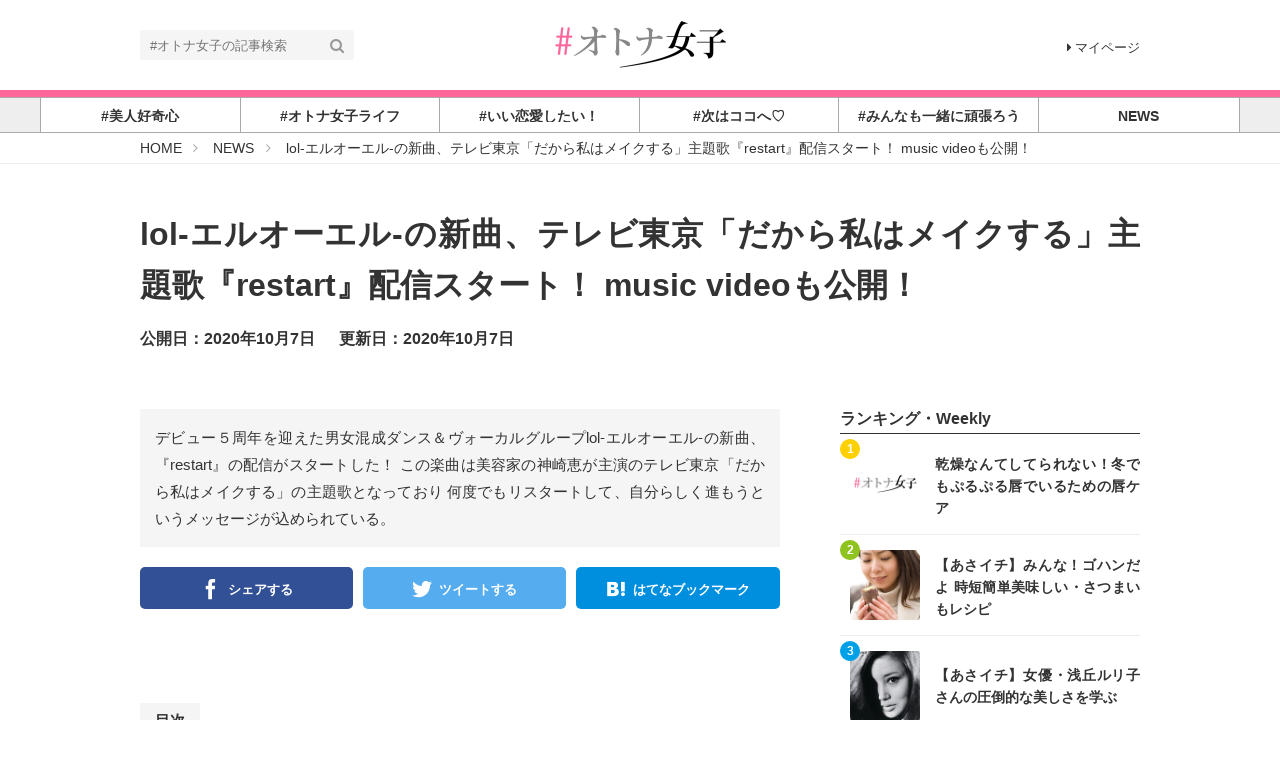

--- FILE ---
content_type: text/html; charset=utf-8
request_url: https://otona-jyoshi.jp/articles/uYCNI
body_size: 11698
content:
<!DOCTYPE html>





<html>
<head>
  <meta charset="UTF-8">
  <!-- success -->
  <title>lol-エルオーエル-の新曲、テレビ東京「だから私はメイクする」主題歌『restart』配信スタート！ music videoも公開！ - #オトナ女子</title>
  <link rel="stylesheet" href="//maxcdn.bootstrapcdn.com/font-awesome/4.7.0/css/font-awesome.min.css">
  <link rel="stylesheet" href="https://cdn.clipkit.co/clipkit/stylesheets/application-1.0.css" media="screen">
  <link rel="stylesheet" href="https://cdn.clipkit.co/tenants/841/resources/assets/000/011/825/original/style.css?1545486049" media="all">
  <script src="https://cdn.clipkit.co/clipkit/javascripts/default-1.0.js"></script>
  <link rel="icon" href="https://cdn.clipkit.co/tenants/841/sites/favicons/000/000/001/square/0f48d90c-693a-4f4b-b106-691a891b430a.gif?1463428673">
  <link rel="apple-touch-icon" href="https://cdn.clipkit.co/tenants/841/sites/touch_icons/000/000/001/square/0bb917b0-c4e2-4771-834e-2b101f665086.gif?1463428673">
  

<meta name="twitter:card" content="summary_large_image">
<meta name="twitter:site" content="@">
<meta name="twitter:domain" content="otona-jyoshi.jp">
<meta name="twitter:title" content="lol-エルオーエル-の新曲、テレビ東京「だから私はメイクする」主題歌『restart』配信スタート！ music videoも公開！">
<meta name="twitter:description" content="デビュー５周年を迎えた男女混成ダンス＆ヴォーカルグループlol-エルオーエル-の新曲、『restart』の配信がスタートした！この楽曲は美容家の神崎恵が主演のテレビ東京「だから私はメイクする」の主題歌となっており何度でもリスタートして、自分らしく進もうというメッセージが込められている。">
<meta name="twitter:image:src" content="https://cdn.clipkit.co/tenants/841/articles/images/000/003/270/large/e12c8f2a-1658-476e-b0a1-92fdb7b7bf3a.jpg?1602046821">
<meta name="twitter:url" content="https://otona-jyoshi.jp/articles/uYCNI">
<meta property="twitter:account_id" content="">
<meta property="fb:app_id" content="">
<meta property="og:type" content="article">
<meta property="og:site_name" content="#オトナ女子">
<meta property="og:title" content="lol-エルオーエル-の新曲、テレビ東京「だから私はメイクする」主題歌『restart』配信スタート！ music videoも公開！">
<meta property="og:description" content="デビュー５周年を迎えた男女混成ダンス＆ヴォーカルグループlol-エルオーエル-の新曲、『restart』の配信がスタートした！この楽曲は美容家の神崎恵が主演のテレビ東京「だから私はメイクする」の主題歌となっており何度でもリスタートして、自分らしく進もうというメッセージが込められている。">
<meta property="og:image" content="https://cdn.clipkit.co/tenants/841/articles/images/000/003/270/large/e12c8f2a-1658-476e-b0a1-92fdb7b7bf3a.jpg?1602046821">
<meta property="og:url" content="https://otona-jyoshi.jp/articles/uYCNI">

  <!-- Google Analytics等のタグを記述してください -->

<!-- Google Tag Manager -->
<noscript><iframe src="//www.googletagmanager.com/ns.html?id=GTM-K9XV46"
height="0" width="0" style="display:none;visibility:hidden"></iframe></noscript>
<script>(function(w,d,s,l,i){w[l]=w[l]||[];w[l].push({'gtm.start':
new Date().getTime(),event:'gtm.js'});var f=d.getElementsByTagName(s)[0],
j=d.createElement(s),dl=l!='dataLayer'?'&l='+l:'';j.async=true;j.src=
'//www.googletagmanager.com/gtm.js?id='+i+dl;f.parentNode.insertBefore(j,f);
})(window,document,'script','dataLayer','GTM-K9XV46');</script>
<!-- End Google Tag Manager -->

<meta name="norton-safeweb-site-verification" content="sf4yf3p0l-7pfi3x05202uzrc77tovcaf8t8b-4u0f5c4whpiwsio-5bt4dixpv8s918dv1x6-bsf4ko5opwr1fwhmzywmoe9wu-u0bwhnohsria2029d-wt0snnv-h7" />
 
<meta name="google-site-verification" content="iqwB6myqG_FEpBlec7GcUTVtiOXez9rTiiABf_7gZno" />

<meta name="msvalidate.01" content="57A7EF823DECFC2542BA77D0923423EF" />
  
<script data-ad-client="ca-pub-7134656820442114" async src="https://pagead2.googlesyndication.com/pagead/js/adsbygoogle.js"></script>
        
  
  
<link rel="canonical" href="https://otona-jyoshi.jp/articles/uYCNI">

<!-- AMP停止 <link rel="amphtml" href="https://otona-jyoshi.jp/articles/uYCNI.amp"> -->


<meta name="description" content="デビュー５周年を迎えた男女混成ダンス＆ヴォーカルグループlol-エルオーエル-の新曲、『restart』の配信がスタートした！この楽曲は美容家の神崎恵が主演のテレビ東京「だから私はメイクする」の主題歌となっており何度でもリスタートして、自分らしく進もうというメッセージが込められている。">
<meta name="Keywords" content="" />

<script type="application/ld+json">
  {
    "@context": "http://schema.org",
    "@type": "NewsArticle",
    "mainEntityOfPage":{
      "@type":"WebPage",
      "@id": "https://otona-jyoshi.jp/articles/uYCNI"
    },
    "headline": "lol-エルオーエル-の新曲、テレビ東京「だから私はメイクする」主題歌『restart』配信スタート！ music videoも公開！",
    "image": {
      "@type": "ImageObject",
      "url": "https://cdn.clipkit.co/tenants/841/articles/images/000/003/270/large/e12c8f2a-1658-476e-b0a1-92fdb7b7bf3a.jpg?1602046821",
      "width": 800,
      "height": 600
    },
    "datePublished": "2020-10-07T14:05:24+09:00",
    "dateModified": "2020-10-07T14:05:24+09:00",
    "author": {
      "@type": "Person",
      "name": "NEWS・PressRelease"
    },
    "publisher": {
      "@type": "Organization",
      "name": "#オトナ女子",
      "logo": {
        "@type": "ImageObject",
        "url": "https://cdn.clipkit.co/tenants/841/sites/logos/000/000/001/logo_sm/f6599dd8-36d8-449b-ab1d-87b10055fc8e.png?1545521814"
      }
    },
    "description": "デビュー５周年を迎えた男女混成ダンス＆ヴォーカルグループlol-エルオーエル-の新曲、『restart』の配信がスタートした！
この楽曲は美容家の神崎恵が主演のテレビ東京「だから私はメイクする」の主題歌となっており
何度でもリスタートして、自分らしく進もうというメッセージが込められている。
"
  }
</script>

  
  
<meta name="csrf-param" content="authenticity_token" />
<meta name="csrf-token" content="yThyNIhH1-AvqIBNtO71Egdu4Dwn7jBTzpIUJIkO58IZCqUOhXX29GEkjUCqg5E-CWMtleFGtdX0MpcYn8-pwQ" /><script>window.routing_root_path = '';
window.site_name = 'media';
I18n.defaultLocale = 'ja';
I18n.locale = 'ja';</script></head>
<body class="device-desktop">
  <header class="header">
    <div class="container">
      <p class="header_logo">
        <a href="/" title="#オトナ女子">
          <img src="https://cdn.clipkit.co/tenants/841/sites/logos/000/000/001/logo_sm/f6599dd8-36d8-449b-ab1d-87b10055fc8e.png?1545521814" alt="#オトナ女子">
        </a>
      </p>
      <div class="header_search">
        <form action="/search" role="search">
          <input type="text" class="header_search_input" placeholder="#オトナ女子の記事検索" name="q" value="">
          <button class="header_search_btn" type="submit"><i class="fa fa-search"></i></button>
        </form>
      </div>
      <p class="to_mypage">
        <a href="/mypage"><i class="fa fa-caret-right" aria-hidden="true"></i>マイページ</a>
      </p>
    </div>
        
    <div style="width:100%;height:7px;background:#FF6699;"></div> 
    
    
    <div class="gnavi">
      
      <div class="wrap">
        <ul>
          
          
          
          
          <li class="children">
            <a href="/category/BEAUTY"><span>#美人好奇心</span></a>
            
            <ul>
              
              <li>
                <a href="/category/beauty">美容・メイク</a>
              </li>
              
              <li>
                <a href="/category/%23%E5%8A%A0%E5%B7%A5%E3%81%AA%E3%81%97">#加工なし</a>
              </li>
              
              <li>
                <a href="/category/nail">オトナ NaIL</a>
              </li>
              
              <li>
                <a href="/category/%E3%82%AD%E3%83%AC%E3%82%A4%E3%81%AE%E7%A7%98%E5%AF%86">キレイの秘密</a>
              </li>
              
              <li>
                <a href="/category/BeautyLovers">BeautyLovers</a>
              </li>
              
            </ul>
            
          </li>
          
          
          
          
          <li class="children">
            <a href="/category/LIFESTYLE"><span>#オトナ女子ライフ</span></a>
            
            <ul>
              
              <li>
                <a href="/category/insta-jyoshi">#インスタ女子</a>
              </li>
              
              <li>
                <a href="/category/money">大人女子のお金と仕事</a>
              </li>
              
              <li>
                <a href="/category/%EF%BC%9C%E7%89%B9%E9%9B%86%EF%BC%9E%E3%82%AA%E3%83%88%E3%83%8A%E5%A5%B3%E5%AD%90%E3%81%AE%E3%83%A9%E3%82%A4%E3%83%95%E3%82%B9%E3%82%BF%E3%82%A4%E3%83%AB%E3%83%BB%E3%82%AB%E3%83%AB%E3%83%81%E3%83%A3%E3%83%BC">＜特集＞オトナ女子のライフスタイル・カルチャー</a>
              </li>
              
              <li>
                <a href="/category/%EF%BC%9C%E7%89%B9%E9%9B%86%EF%BC%9E%E3%82%AA%E3%83%BC%E3%83%89%E3%83%AA%E3%83%BC%E3%83%BB%E3%83%98%E3%83%83%E3%83%97%E3%83%90%E3%83%BC%E3%83%B3%E3%81%AB%E6%81%8B%E3%81%97%E3%81%A6%E3%80%82%E3%80%82%E3%80%82">＜特集＞オードリー・ヘップバーンに恋して。。。</a>
              </li>
              
            </ul>
            
          </li>
          
          
          
          
          <li class="">
            <a href="/category/love&work"><span>#いい恋愛したい！</span></a>
            
          </li>
          
          
          
          
          <li class="children">
            <a href="/category/Spot&Trip"><span>#次はココへ♡</span></a>
            
            <ul>
              
              <li>
                <a href="/category/shorttrip">＜特集＞大人ショートトリップ&amp;オトナ散歩</a>
              </li>
              
              <li>
                <a href="/category/trip">＜特集＞人生を変える旅に出よう！</a>
              </li>
              
              <li>
                <a href="/category/%23%E3%82%8F%E3%81%9F%E3%81%97%E3%81%94%E8%A4%92%E7%BE%8E">#わたしご褒美</a>
              </li>
              
            </ul>
            
          </li>
          
          
          
          
          <li class="children">
            <a href="/category/healthcare&fitness"><span>#みんなも一緒に頑張ろう</span></a>
            
            <ul>
              
              <li>
                <a href="/category/yoga">ヨガ女子</a>
              </li>
              
              <li>
                <a href="/category/%EF%BC%9C%E7%89%B9%E9%9B%86%EF%BC%9E%E5%8C%97%E5%B3%B6%E5%BA%B7%E4%BB%8B%E7%9B%A3%E4%BF%AE%EF%BC%81FLUX%20CONDITIONINGS%E3%83%88%E3%83%AC%E3%83%BC%E3%83%8A%E3%83%BC%E3%81%AB%E6%95%99%E3%82%8F%E3%82%8B%E5%A4%A7%E4%BA%BA%E5%A5%B3%E5%AD%90%E5%90%91%E3%81%91%E3%83%88%E3%83%AC%E3%83%BC%E3%83%8B%E3%83%B3%E3%82%B0">＜特集＞北島康介監修！FLUX CONDITIONINGSトレーナーに教わる大人女子向けトレーニング</a>
              </li>
              
              <li>
                <a href="/category/food">＜特集＞スーパーフード効果や、おすすめの種類をご紹介</a>
              </li>
              
            </ul>
            
          </li>
          
          
          
          
          <li class="children">
            <a href="/category/news"><span>NEWS</span></a>
            
            <ul>
              
              <li>
                <a href="/category/mu-mo">＜特集＞	mu-mo連動企画</a>
              </li>
              
            </ul>
            
          </li>
          
          
          
          
        </ul>
      </div>
      
    </div>
  </header>
  
  <div class="header_breadcrumb">
    <div class="container">
<!--
      <ul>
        
        <li itemscope="itemscope" itemtype="http://data-vocabulary.org/Breadcrumb">
          <a itemprop="url" href="/">
            <span itemprop="title">
              
              <i class="fa fa-lg">&#xf015;</i>
              <span class="sr-only">#オトナ女子</span>
              
            </span>
          </a>
        </li>
        
        <li itemscope="itemscope" itemtype="http://data-vocabulary.org/Breadcrumb">
          <a itemprop="url" href="/category/news">
            <span itemprop="title">
              
              NEWS
              
            </span>
          </a>
        </li>
        
        
      </ul>

-->
<!--パンくずリスト修正-->
<ul itemscope itemtype="http://schema.org/BreadcrumbList">
      
      
        <li itemprop="itemListElement" itemscope itemtype="http://schema.org/ListItem">
          <a itemprop="item" href="/">
            
              <span itemprop="name">
                <meta itemprop="position" content="1" />HOME
                <span class="sr-only">#オトナ女子</span>
              </span>
            
          </a>
        </li>
        
      
        <li itemprop="itemListElement" itemscope itemtype="http://schema.org/ListItem">
          <a itemprop="item" href="/category/news">
            
              <span itemprop="name">
                <meta itemprop="position" content="2" />NEWS
              </span>
            
          </a>
        </li>
        
      

      <li itemprop="itemListElement" itemscope itemtype="http://schema.org/ListItem">
        <a itemprop="item" href="https://otona-jyoshi.jp/articles/uYCNI">
          <span itemprop="name">
            <meta itemprop="position" content="3" />lol-エルオーエル-の新曲、テレビ東京「だから私はメイクする」主題歌『restart』配信スタート！ music videoも公開！
          </span>
        </a>
      </li>
    </ul>
<!--パンくずリスト修正・END-->
    </div>
  </div>
  
  <main role="main" class="main">

<div class="container main_padding">
  <section>
    <div class="article_info_01">
      <h1 class="title">lol-エルオーエル-の新曲、テレビ東京「だから私はメイクする」主題歌『restart』配信スタート！ music videoも公開！</h1>
      <div class="date_views_favorite">
        <ul>
          <li class="date">公開日：2020年10月7日</li>
          <li class="date">更新日：2020年10月7日</li>
<!-- <li class="view_num">81</li> -->
      
        </ul>
      </div>
      <br>
      <div class="tag_list_01">
        <ul>
          
        </ul>
      </div>
      
    </div>
  </section>
  <section class="main_contents">
    
    <div class="article_info_02">
      
      <p class="description">デビュー５周年を迎えた男女混成ダンス＆ヴォーカルグループlol-エルオーエル-の新曲、『restart』の配信がスタートした！
この楽曲は美容家の神崎恵が主演のテレビ東京「だから私はメイクする」の主題歌となっており
何度でもリスタートして、自分らしく進もうというメッセージが込められている。
</p>
      
      <!--
      
        <figure class="photo"><img src="https://cdn.clipkit.co/tenants/841/articles/images/000/003/270/large/e12c8f2a-1658-476e-b0a1-92fdb7b7bf3a.jpg?1602046821" alt="lol-エルオーエル-の新曲、テレビ東京「だから私はメイクする」主題歌『restart』配信スタート！ music videoも公開！"></figure>-->
      
      <!--<p class="source">via</p>-->

      
<div class="sns_share_list_01">
  <ul>
    <li class="facebook">
      <a href="http://www.facebook.com/share.php?u=https%3A%2F%2Fotona-jyoshi.jp%2Farticles%2FuYCNI" onclick="window.open(this.href, 'FBwindow', 'width=650, height=450, menubar=no, toolbar=no, scrollbars=yes'); return false;">
        <span>シェアする</span>
      </a>
    </li>
    <li class="twitter">
      <a href="http://twitter.com/share?url=https%3A%2F%2Fotona-jyoshi.jp%2Farticles%2FuYCNI&text=lol-%E3%82%A8%E3%83%AB%E3%82%AA%E3%83%BC%E3%82%A8%E3%83%AB-%E3%81%AE%E6%96%B0%E6%9B%B2%E3%80%81%E3%83%86%E3%83%AC%E3%83%93%E6%9D%B1%E4%BA%AC%E3%80%8C%E3%81%A0%E3%81%8B%E3%82%89%E7%A7%81%E3%81%AF%E3%83%A1%E3%82%A4%E3%82%AF%E3%81%99%E3%82%8B%E3%80%8D%E4%B8%BB%E9%A1%8C%E6%AD%8C%E3%80%8Erestart%E3%80%8F%E9%85%8D%E4%BF%A1%E3%82%B9%E3%82%BF%E3%83%BC%E3%83%88%EF%BC%81+music+video%E3%82%82%E5%85%AC%E9%96%8B%EF%BC%81" target="_blank">
        <span>ツイートする</span>
      </a>
    </li>
    <li class="google_plus">
      <a href="https://plus.google.com/share?url=https%3A%2F%2Fotona-jyoshi.jp%2Farticles%2FuYCNI" onclick="window.open(this.href, 'Gwindow', 'width=650, height=450, menubar=no, toolbar=no, scrollbars=yes'); return false;">
        <span>シェア</span>
      </a>
    </li>
    <li class="hatena">
      <a href="http://b.hatena.ne.jp/add?mode=confirm&url=https%3A%2F%2Fotona-jyoshi.jp%2Farticles%2FuYCNI&title=lol-%E3%82%A8%E3%83%AB%E3%82%AA%E3%83%BC%E3%82%A8%E3%83%AB-%E3%81%AE%E6%96%B0%E6%9B%B2%E3%80%81%E3%83%86%E3%83%AC%E3%83%93%E6%9D%B1%E4%BA%AC%E3%80%8C%E3%81%A0%E3%81%8B%E3%82%89%E7%A7%81%E3%81%AF%E3%83%A1%E3%82%A4%E3%82%AF%E3%81%99%E3%82%8B%E3%80%8D%E4%B8%BB%E9%A1%8C%E6%AD%8C%E3%80%8Erestart%E3%80%8F%E9%85%8D%E4%BF%A1%E3%82%B9%E3%82%BF%E3%83%BC%E3%83%88%EF%BC%81+music+video%E3%82%82%E5%85%AC%E9%96%8B%EF%BC%81">
        <span>はてなブックマーク</span>
      </a>
    </li>
    <li class="pocket">
      <a href="http://getpocket.com/edit?url=https%3A%2F%2Fotona-jyoshi.jp%2Farticles%2FuYCNI&title=lol-%E3%82%A8%E3%83%AB%E3%82%AA%E3%83%BC%E3%82%A8%E3%83%AB-%E3%81%AE%E6%96%B0%E6%9B%B2%E3%80%81%E3%83%86%E3%83%AC%E3%83%93%E6%9D%B1%E4%BA%AC%E3%80%8C%E3%81%A0%E3%81%8B%E3%82%89%E7%A7%81%E3%81%AF%E3%83%A1%E3%82%A4%E3%82%AF%E3%81%99%E3%82%8B%E3%80%8D%E4%B8%BB%E9%A1%8C%E6%AD%8C%E3%80%8Erestart%E3%80%8F%E9%85%8D%E4%BF%A1%E3%82%B9%E3%82%BF%E3%83%BC%E3%83%88%EF%BC%81+music+video%E3%82%82%E5%85%AC%E9%96%8B%EF%BC%81" onclick="window.open(this.href, 'FBwindow', 'width=550, height=350, menubar=no, toolbar=no, scrollbars=yes'); return false;">
        <span>シェア</span>
      </a>
    </li>
    <li class="feedly">
      <a href="http://cloud.feedly.com/#subscription%2Ffeed%2Fhttps%3A%2F%2Fotona-jyoshi.jp%2Farticles%2FuYCNI" target="blank">
        <span>シェア</span>
      </a>
    </li>
    <li class="line">
      <a href="http://line.me/R/msg/text/?lol-%E3%82%A8%E3%83%AB%E3%82%AA%E3%83%BC%E3%82%A8%E3%83%AB-%E3%81%AE%E6%96%B0%E6%9B%B2%E3%80%81%E3%83%86%E3%83%AC%E3%83%93%E6%9D%B1%E4%BA%AC%E3%80%8C%E3%81%A0%E3%81%8B%E3%82%89%E7%A7%81%E3%81%AF%E3%83%A1%E3%82%A4%E3%82%AF%E3%81%99%E3%82%8B%E3%80%8D%E4%B8%BB%E9%A1%8C%E6%AD%8C%E3%80%8Erestart%E3%80%8F%E9%85%8D%E4%BF%A1%E3%82%B9%E3%82%BF%E3%83%BC%E3%83%88%EF%BC%81+music+video%E3%82%82%E5%85%AC%E9%96%8B%EF%BC%81%20https%3A%2F%2Fotona-jyoshi.jp%2Farticles%2FuYCNI" target="_blank">
        <span>シェア</span>
      </a>
    </li>
  </ul>
</div>

<!--FBいいね-->

<div class="social_3">
  <br>
                <span id="fb-root"></span>
                <script>(function(d, s, id) {
                  var js, fjs = d.getElementsByTagName(s)[0];
                  if (d.getElementById(id)) return;
                  js = d.createElement(s); js.id = id;
                  js.src = "//connect.facebook.net/ja_JP/all.js#xfbml=1";
                  fjs.parentNode.insertBefore(js, fjs);
                }(document, 'script', 'facebook-jssdk'));</script>
                <span class="fb-like" data-href="https://otona-jyoshi.jp/articles/uYCNI" data-layout="button_count" data-action="like" data-size="large" data-show-faces="false" data-share="false"></span>

</div>
<!--FBいいねend-->




    </div>
    <div class="toc">
      <h3>目次</h3>
      <ul>
        
        
      </ul>
    </div>
    <article>
      

     <div class="article-content">
        
        
          <div id="i59618">
            <div class="article-item item_text " id="item59618" data-item-id="59618" data-item-type="ItemText"><div class="item-body-hbr">デビュー５周年を迎えた男女混成ダンス＆ヴォーカルグループlol-エルオーエル-の新曲、『restart』の配信がスタートした！<br />この楽曲は美容家の神崎恵が主演のテレビ東京「だから私はメイクする」の主題歌となっており<br />何度でもリスタートして、自分らしく進もうというメッセージが込められている。<br /><br />LINE MUSICではメンバーとのオンライントークやサイン特典が当たるキャンペーンも実施中！<br />配信に合わせて解禁されたmusic videoではレコーディング風景やメンバーの日々の活動の様子が見れるので歌詞と合わせてチェックしよう。<br /><br /><br />＜楽曲説明＞<br />「結果ダメだったのはさあ、今日の答えでしょ」<br />やりたいこと、夢に向かう日々は、毎日前進と後退の繰り返し。<br />今日ダメでも、折れない心が自分を強くするし、諦めなければ終わることもない。<br />自分で決めたことだから、何度でもリスタートして、自分らしく進もうというメッセージを込めたピアノイントロと、ギターフレーズが印象的なトラックにファルセットを多用したサビメロが癖になるPOP ソング。「明日は変えたい」、「負けたくない」って思うから、迷わずrestart。 <br /><br />▼10月7日配信「restart」<br /><a href="https://avex.lnk.to/lol_restart" rel="nofollow noopener noreferrer" target="_blank">https://avex.lnk.to/lol_restart</a><br /><br />▼LINE MUSICキャンペーン URL<br /><a href="https://avex.jp/lol/news/detail.php?id=1086218" rel="nofollow noopener noreferrer" target="_blank">https://avex.jp/lol/news/detail.php?id=1086218</a><br /><br />▼「restart」music video URL<br /><a href="https://youtu.be/cEe9o71Hf9s" rel="nofollow noopener noreferrer" target="_blank">https://youtu.be/cEe9o71Hf9s</a></div></div>
          </div>
        
        
        
          <div id="i59619">
            <div class="article-item item_movie " id="item59619" data-item-id="59619" data-item-type="ItemMovie"><div class="image-large"><iframe width="560" height="270" src="https://www.youtube.com/embed/cEe9o71Hf9s?feature=oembed" frameborder="0" allow="accelerometer; autoplay; clipboard-write; encrypted-media; gyroscope; picture-in-picture" allowfullscreen></iframe><h4>lol-エルオーエル- / restart -music video- テレビ東京「だから私はメイクする」主題歌</h4></div><div class="cite">via <cite class="item-source"><a title="YouTube" target="_blank" rel="nofollow" href="https://www.youtube.com/watch?v=cEe9o71Hf9s&amp;feature=youtu.be">www.youtube.com</a></cite></div></div>
          </div>
        
        
        
          <div id="i59620">
            <div class="article-item item_text " id="item59620" data-item-id="59620" data-item-type="ItemText"><div class="item-body-hbr">＜lol エルオーエル：プロフィール＞<br />「laugh out loud」、「笑顔」をコンセプトにした男女混成ダンス＆ヴォーカルグループ。<br />2014年オーデションを経て、出会いを果たしたこの5人がlolとして結成された。<br />メンバーは佐藤友祐、小見山直人、hibiki、honoka、moca<br />全員がダンスとヴォーカルを担当。<br />さらには、モデルや俳優などマルチに活躍中。<br />10代、20代の若者を中心に人気が急上昇中。<br /><br />アーティストオフィシャルHP<br /><a href="https://avex.jp/lol/" rel="nofollow noopener noreferrer" target="_blank">https://avex.jp/lol/</a><br /><br />▼テレビ東京「だから私はメイクする」HP<br />10月7日（水）深夜0時58分放送スタート<br />Paraviで毎週金曜日 夜9時～独占先行配信<br />tv-tokyo.co.jp/makeup/<br /></div></div>
          </div>
        
        
      </div>
      
<!--改ページ
    　<div class="article-content">
          
            
              <div class="article-item item_text " id="item59618" data-item-id="59618" data-item-type="ItemText"><div class="item-body-hbr">デビュー５周年を迎えた男女混成ダンス＆ヴォーカルグループlol-エルオーエル-の新曲、『restart』の配信がスタートした！<br />この楽曲は美容家の神崎恵が主演のテレビ東京「だから私はメイクする」の主題歌となっており<br />何度でもリスタートして、自分らしく進もうというメッセージが込められている。<br /><br />LINE MUSICではメンバーとのオンライントークやサイン特典が当たるキャンペーンも実施中！<br />配信に合わせて解禁されたmusic videoではレコーディング風景やメンバーの日々の活動の様子が見れるので歌詞と合わせてチェックしよう。<br /><br /><br />＜楽曲説明＞<br />「結果ダメだったのはさあ、今日の答えでしょ」<br />やりたいこと、夢に向かう日々は、毎日前進と後退の繰り返し。<br />今日ダメでも、折れない心が自分を強くするし、諦めなければ終わることもない。<br />自分で決めたことだから、何度でもリスタートして、自分らしく進もうというメッセージを込めたピアノイントロと、ギターフレーズが印象的なトラックにファルセットを多用したサビメロが癖になるPOP ソング。「明日は変えたい」、「負けたくない」って思うから、迷わずrestart。 <br /><br />▼10月7日配信「restart」<br /><a href="https://avex.lnk.to/lol_restart" rel="nofollow noopener noreferrer" target="_blank">https://avex.lnk.to/lol_restart</a><br /><br />▼LINE MUSICキャンペーン URL<br /><a href="https://avex.jp/lol/news/detail.php?id=1086218" rel="nofollow noopener noreferrer" target="_blank">https://avex.jp/lol/news/detail.php?id=1086218</a><br /><br />▼「restart」music video URL<br /><a href="https://youtu.be/cEe9o71Hf9s" rel="nofollow noopener noreferrer" target="_blank">https://youtu.be/cEe9o71Hf9s</a></div></div>
            
              <div class="article-item item_movie " id="item59619" data-item-id="59619" data-item-type="ItemMovie"><div class="image-large"><iframe width="560" height="270" src="https://www.youtube.com/embed/cEe9o71Hf9s?feature=oembed" frameborder="0" allow="accelerometer; autoplay; clipboard-write; encrypted-media; gyroscope; picture-in-picture" allowfullscreen></iframe><h4>lol-エルオーエル- / restart -music video- テレビ東京「だから私はメイクする」主題歌</h4></div><div class="cite">via <cite class="item-source"><a title="YouTube" target="_blank" rel="nofollow" href="https://www.youtube.com/watch?v=cEe9o71Hf9s&amp;feature=youtu.be">www.youtube.com</a></cite></div></div>
            
              <div class="article-item item_text " id="item59620" data-item-id="59620" data-item-type="ItemText"><div class="item-body-hbr">＜lol エルオーエル：プロフィール＞<br />「laugh out loud」、「笑顔」をコンセプトにした男女混成ダンス＆ヴォーカルグループ。<br />2014年オーデションを経て、出会いを果たしたこの5人がlolとして結成された。<br />メンバーは佐藤友祐、小見山直人、hibiki、honoka、moca<br />全員がダンスとヴォーカルを担当。<br />さらには、モデルや俳優などマルチに活躍中。<br />10代、20代の若者を中心に人気が急上昇中。<br /><br />アーティストオフィシャルHP<br /><a href="https://avex.jp/lol/" rel="nofollow noopener noreferrer" target="_blank">https://avex.jp/lol/</a><br /><br />▼テレビ東京「だから私はメイクする」HP<br />10月7日（水）深夜0時58分放送スタート<br />Paraviで毎週金曜日 夜9時～独占先行配信<br />tv-tokyo.co.jp/makeup/<br /></div></div>
            
          <div class="clearfix paginate text-center"><div class="pull-right num-lines">3 件</div></div>
        </div>
-->  
   
    </article>
    
    <div class="article_info_03">
      
<div class="sns_share_list_01">
  <ul>
    <li class="facebook">
      <a href="http://www.facebook.com/share.php?u=https%3A%2F%2Fotona-jyoshi.jp%2Farticles%2FuYCNI" onclick="window.open(this.href, 'FBwindow', 'width=650, height=450, menubar=no, toolbar=no, scrollbars=yes'); return false;">
        <span>シェアする</span>
      </a>
    </li>
    <li class="twitter">
      <a href="http://twitter.com/share?url=https%3A%2F%2Fotona-jyoshi.jp%2Farticles%2FuYCNI&text=lol-%E3%82%A8%E3%83%AB%E3%82%AA%E3%83%BC%E3%82%A8%E3%83%AB-%E3%81%AE%E6%96%B0%E6%9B%B2%E3%80%81%E3%83%86%E3%83%AC%E3%83%93%E6%9D%B1%E4%BA%AC%E3%80%8C%E3%81%A0%E3%81%8B%E3%82%89%E7%A7%81%E3%81%AF%E3%83%A1%E3%82%A4%E3%82%AF%E3%81%99%E3%82%8B%E3%80%8D%E4%B8%BB%E9%A1%8C%E6%AD%8C%E3%80%8Erestart%E3%80%8F%E9%85%8D%E4%BF%A1%E3%82%B9%E3%82%BF%E3%83%BC%E3%83%88%EF%BC%81+music+video%E3%82%82%E5%85%AC%E9%96%8B%EF%BC%81" target="_blank">
        <span>ツイートする</span>
      </a>
    </li>
    <li class="google_plus">
      <a href="https://plus.google.com/share?url=https%3A%2F%2Fotona-jyoshi.jp%2Farticles%2FuYCNI" onclick="window.open(this.href, 'Gwindow', 'width=650, height=450, menubar=no, toolbar=no, scrollbars=yes'); return false;">
        <span>シェア</span>
      </a>
    </li>
    <li class="hatena">
      <a href="http://b.hatena.ne.jp/add?mode=confirm&url=https%3A%2F%2Fotona-jyoshi.jp%2Farticles%2FuYCNI&title=lol-%E3%82%A8%E3%83%AB%E3%82%AA%E3%83%BC%E3%82%A8%E3%83%AB-%E3%81%AE%E6%96%B0%E6%9B%B2%E3%80%81%E3%83%86%E3%83%AC%E3%83%93%E6%9D%B1%E4%BA%AC%E3%80%8C%E3%81%A0%E3%81%8B%E3%82%89%E7%A7%81%E3%81%AF%E3%83%A1%E3%82%A4%E3%82%AF%E3%81%99%E3%82%8B%E3%80%8D%E4%B8%BB%E9%A1%8C%E6%AD%8C%E3%80%8Erestart%E3%80%8F%E9%85%8D%E4%BF%A1%E3%82%B9%E3%82%BF%E3%83%BC%E3%83%88%EF%BC%81+music+video%E3%82%82%E5%85%AC%E9%96%8B%EF%BC%81">
        <span>はてなブックマーク</span>
      </a>
    </li>
    <li class="pocket">
      <a href="http://getpocket.com/edit?url=https%3A%2F%2Fotona-jyoshi.jp%2Farticles%2FuYCNI&title=lol-%E3%82%A8%E3%83%AB%E3%82%AA%E3%83%BC%E3%82%A8%E3%83%AB-%E3%81%AE%E6%96%B0%E6%9B%B2%E3%80%81%E3%83%86%E3%83%AC%E3%83%93%E6%9D%B1%E4%BA%AC%E3%80%8C%E3%81%A0%E3%81%8B%E3%82%89%E7%A7%81%E3%81%AF%E3%83%A1%E3%82%A4%E3%82%AF%E3%81%99%E3%82%8B%E3%80%8D%E4%B8%BB%E9%A1%8C%E6%AD%8C%E3%80%8Erestart%E3%80%8F%E9%85%8D%E4%BF%A1%E3%82%B9%E3%82%BF%E3%83%BC%E3%83%88%EF%BC%81+music+video%E3%82%82%E5%85%AC%E9%96%8B%EF%BC%81" onclick="window.open(this.href, 'FBwindow', 'width=550, height=350, menubar=no, toolbar=no, scrollbars=yes'); return false;">
        <span>シェア</span>
      </a>
    </li>
    <li class="feedly">
      <a href="http://cloud.feedly.com/#subscription%2Ffeed%2Fhttps%3A%2F%2Fotona-jyoshi.jp%2Farticles%2FuYCNI" target="blank">
        <span>シェア</span>
      </a>
    </li>
    <li class="line">
      <a href="http://line.me/R/msg/text/?lol-%E3%82%A8%E3%83%AB%E3%82%AA%E3%83%BC%E3%82%A8%E3%83%AB-%E3%81%AE%E6%96%B0%E6%9B%B2%E3%80%81%E3%83%86%E3%83%AC%E3%83%93%E6%9D%B1%E4%BA%AC%E3%80%8C%E3%81%A0%E3%81%8B%E3%82%89%E7%A7%81%E3%81%AF%E3%83%A1%E3%82%A4%E3%82%AF%E3%81%99%E3%82%8B%E3%80%8D%E4%B8%BB%E9%A1%8C%E6%AD%8C%E3%80%8Erestart%E3%80%8F%E9%85%8D%E4%BF%A1%E3%82%B9%E3%82%BF%E3%83%BC%E3%83%88%EF%BC%81+music+video%E3%82%82%E5%85%AC%E9%96%8B%EF%BC%81%20https%3A%2F%2Fotona-jyoshi.jp%2Farticles%2FuYCNI" target="_blank">
        <span>シェア</span>
      </a>
    </li>
  </ul>
</div>

<!--FBいいね-->

<div class="social_3">
  <br>
                <span id="fb-root"></span>
                <script>(function(d, s, id) {
                  var js, fjs = d.getElementsByTagName(s)[0];
                  if (d.getElementById(id)) return;
                  js = d.createElement(s); js.id = id;
                  js.src = "//connect.facebook.net/ja_JP/all.js#xfbml=1";
                  fjs.parentNode.insertBefore(js, fjs);
                }(document, 'script', 'facebook-jssdk'));</script>
                <span class="fb-like" data-href="https://otona-jyoshi.jp/articles/uYCNI" data-layout="button_count" data-action="like" data-size="large" data-show-faces="false" data-share="false"></span>

</div>
<!--FBいいねend-->




    </div>
    
    
    <section>
      <h2 class="title_01 bottom-mg-00">関連する記事</h2>
      <div class="article_03">
        <div class="articles">
          
        </div>
      </div>
    </section>
    
    
    <section>
      <h3 class="title_01">「lol-エルオーエル-の新曲、テレビ東京「だから私はメイクする」主題歌『restart』配信スタート！ music videoも公開！」のライター</h2>
      <div class="curator_info_02">
        <a href="/authors/sNA3h">
          <dl>
            <dt class="photo">
              <figure style="background: url(https://cdn.clipkit.co/tenants/841/users/images/000/000/054/avater_lg/f73e6a63-56ae-4b9d-beea-7a7f68629fb7.jpg?1471331948) center center no-repeat;"></figure>
            </dt>
            <dd class="name">NEWS・PressRelease</dd>
          </dl>
        </a>
      </div>
    </section>
    
  </section>
  <aside class="sub_contents">
    <div class="fixed_contents">
      
<section class="ranking_articles">
  <h2 class="title_01 bottom-mg-00">ランキング・Weekly</h2>
  
  <div class="articles">
    
    
    <article class="article_02">
      <dl>
        <dt class="photo" style="background: url(https://cdn.clipkit.co/tenants/841/resources/assets/000/022/522/original/NoImg.png?1704433451) center center no-repeat"></dt>
        <dd class="text">
          <h3 class="title"><a href="/articles/qbKaH">乾燥なんてしてられない！冬でもぷるぷる唇でいるための唇ケア</a></h3>
        </dd>
      </dl>
      <p class="ranking rank_01">1</p>
<!--      <a class="anchor" href="/articles/qbKaH">記事を読む</a>  -->
    </article>
    
    <article class="article_02">
      <dl>
        <dt class="photo" style="background: url(https://cdn.clipkit.co/tenants/841/articles/images/000/003/614/square/140be55a-4de2-45f0-817e-b7e0900d6171.jpg?1671951925) center center no-repeat"></dt>
        <dd class="text">
          <h3 class="title"><a href="/articles/hMqHe">【あさイチ】みんな！ゴハンだよ 時短簡単美味しい・さつまいもレシピ</a></h3>
        </dd>
      </dl>
      <p class="ranking rank_02">2</p>
<!--      <a class="anchor" href="/articles/hMqHe">記事を読む</a>  -->
    </article>
    
    <article class="article_02">
      <dl>
        <dt class="photo" style="background: url(https://cdn.clipkit.co/tenants/841/articles/images/000/001/390/square/0bbce51b-976c-4103-a3c6-56d3dc7b1a81.jpg?1491489313) center center no-repeat"></dt>
        <dd class="text">
          <h3 class="title"><a href="/articles/PEiLj">【あさイチ】女優・浅丘ルリ子さんの圧倒的な美しさを学ぶ</a></h3>
        </dd>
      </dl>
      <p class="ranking rank_03">3</p>
<!--      <a class="anchor" href="/articles/PEiLj">記事を読む</a>  -->
    </article>
    
    <article class="article_02">
      <dl>
        <dt class="photo" style="background: url(https://cdn.clipkit.co/tenants/841/resources/assets/000/022/522/original/NoImg.png?1704433451) center center no-repeat"></dt>
        <dd class="text">
          <h3 class="title"><a href="/articles/RiUE0">着込んで寝るのは身体によくない？！寝る時は薄着の方がいい理由</a></h3>
        </dd>
      </dl>
      <p class="ranking rank_04">4</p>
<!--      <a class="anchor" href="/articles/RiUE0">記事を読む</a>  -->
    </article>
    
    <article class="article_02">
      <dl>
        <dt class="photo" style="background: url(https://cdn.clipkit.co/tenants/841/articles/images/000/003/570/square/942d1167-2c59-45dc-a559-728511c973d1.jpg?1649576087) center center no-repeat"></dt>
        <dd class="text">
          <h3 class="title"><a href="/articles/Lfu3b">【あさイチ】みんな！ゴハンだよ 鶏もも肉の時短10分・簡単・美味しい恋愛レシピ</a></h3>
        </dd>
      </dl>
      <p class="ranking rank_05">5</p>
<!--      <a class="anchor" href="/articles/Lfu3b">記事を読む</a>  -->
    </article>
    
    <article class="article_02">
      <dl>
        <dt class="photo" style="background: url(https://cdn.clipkit.co/tenants/841/articles/images/000/000/500/square/4383ff97-57b2-4365-a027-c20ac8ae59f6.jpg?1470968302) center center no-repeat"></dt>
        <dd class="text">
          <h3 class="title"><a href="/articles/VGP2J">オードリー・ヘップバーンに憧れて！メイク&amp;ファッションまとめ</a></h3>
        </dd>
      </dl>
      <p class="ranking rank_06">6</p>
<!--      <a class="anchor" href="/articles/VGP2J">記事を読む</a>  -->
    </article>
    
    <article class="article_02">
      <dl>
        <dt class="photo" style="background: url(https://cdn.clipkit.co/tenants/841/item_images/images/000/011/057/square/b75da851-1dfa-4908-a69e-a3fdcddb3b07.png?1471174066) center center no-repeat"></dt>
        <dd class="text">
          <h3 class="title"><a href="/articles/Zc3yM">井川遥さん風、自然体メイクの作り方！</a></h3>
        </dd>
      </dl>
      <p class="ranking rank_07">7</p>
<!--      <a class="anchor" href="/articles/Zc3yM">記事を読む</a>  -->
    </article>
    
    <article class="article_02">
      <dl>
        <dt class="photo" style="background: url(https://cdn.clipkit.co/tenants/841/resources/assets/000/022/522/original/NoImg.png?1704433451) center center no-repeat"></dt>
        <dd class="text">
          <h3 class="title"><a href="/articles/NWh4K">可愛いだけの女はそこらじゅうにいる・・・？！30歳からは譲れない物を武器に♡</a></h3>
        </dd>
      </dl>
      <p class="ranking rank_08">8</p>
<!--      <a class="anchor" href="/articles/NWh4K">記事を読む</a>  -->
    </article>
    
  </div>
  
  
  <p class="anchor_01">
    <a href="/ranking">
      <span>続きを見る</span>
    </a>
  </p>
  
</section>



      
<section class="pickup_articles">
<!-- <h2 class="title_01 bottom-mg-00">編集部ピックアップ</h2>  -->
  <h2 class="title_01 bottom-mg-00">新着記事</h2>
  
  <div class="articles">
    
<!--             = site.articles | where: "article_kinds.code = '2'", limit: 20 | choose_random: 4 %} -->

    
    
    <article class="article_02">
      <dl>
        <dt class="photo" style="background: url(https://cdn.clipkit.co/tenants/841/articles/images/000/004/104/square/2654e842-783c-4ea5-865c-0862510eb40e.jpg?1765212895) center center no-repeat"></dt>
        <dd class="text">
          <h3 class="title"><a href="/articles/lDm4h">あの名スピーチはなぜ“スゴイ”のか？　原稿作成、言葉の選び方、動作、発声─...</a></h3>
        </dd>
      </dl>
<!--      <a class="anchor" href="/articles/lDm4h">記事を読む</a>  -->
    </article>
    
    <article class="article_02">
      <dl>
        <dt class="photo" style="background: url(https://cdn.clipkit.co/tenants/841/articles/images/000/001/078/square/ba61f200-13b3-45e6-892d-87347f730432.jpg?1481891713) center center no-repeat"></dt>
        <dd class="text">
          <h3 class="title"><a href="/articles/qdkjd">食パンにバター、コーヒー……「身体を冷やす朝食」食べていませんか？</a></h3>
        </dd>
      </dl>
<!--      <a class="anchor" href="/articles/qdkjd">記事を読む</a>  -->
    </article>
    
    <article class="article_02">
      <dl>
        <dt class="photo" style="background: url(https://cdn.clipkit.co/tenants/841/articles/images/000/004/135/square/ef2eb199-4b44-4a0f-81c7-04a5161cdfe6.jpg?1765212427) center center no-repeat"></dt>
        <dd class="text">
          <h3 class="title"><a href="/articles/WtvFn">今年、最も「子育て中のママ・パパに愛用された」商品やサービス・施設からママ...</a></h3>
        </dd>
      </dl>
<!--      <a class="anchor" href="/articles/WtvFn">記事を読む</a>  -->
    </article>
    
    <article class="article_02">
      <dl>
        <dt class="photo" style="background: url(https://cdn.clipkit.co/tenants/841/articles/images/000/004/102/square/753050ac-fae7-4dc7-8c0b-508e3f323882.jpg?1765212802) center center no-repeat"></dt>
        <dd class="text">
          <h3 class="title"><a href="/articles/wwILD">6割以上が“はっきり覚えている”と回答！「美容院に行った際、前回どんな髪型...</a></h3>
        </dd>
      </dl>
<!--      <a class="anchor" href="/articles/wwILD">記事を読む</a>  -->
    </article>
    
    <article class="article_02">
      <dl>
        <dt class="photo" style="background: url(https://cdn.clipkit.co/tenants/841/articles/images/000/004/136/square/75c87ac0-3cf2-4bc5-a558-710c9fc752b5.jpg?1765212624) center center no-repeat"></dt>
        <dd class="text">
          <h3 class="title"><a href="/articles/jTWeG">共働き増加と育児スタイルの多様化で、“抱っこひも”が新定番に──ベビーキャ...</a></h3>
        </dd>
      </dl>
<!--      <a class="anchor" href="/articles/jTWeG">記事を読む</a>  -->
    </article>
    
    <article class="article_02">
      <dl>
        <dt class="photo" style="background: url(https://cdn.clipkit.co/tenants/841/articles/images/000/004/069/square/b796a9d5-69d0-49ea-a9a8-80ad532194ed.jpg?1760860943) center center no-repeat"></dt>
        <dd class="text">
          <h3 class="title"><a href="/articles/Y3sAk">【2025年12月開催予定】マルシェに行こう！マルシェに出よう！湘南マルシ...</a></h3>
        </dd>
      </dl>
<!--      <a class="anchor" href="/articles/Y3sAk">記事を読む</a>  -->
    </article>
    
  </div>
  
  <p class="anchor_01">
    <a href="/pickup">
      <span>全ての新着記事</span>
    </a>
  </p>
</section>


      
<section class="pickup_articles">
  <h2 class="title_01 bottom-mg-00"><strong>大人女子・インスタ女子におすすめの記事</strong></h2>
  
  <div class="articles"> 
    
    <article class="article_02">
      <dl>
        <dt class="photo" style="background: url(https://cdn.clipkit.co/tenants/841/articles/images/000/003/677/square/a76dfee3-bfae-4063-837b-5bcff26157be.jpg?1718179165) center center no-repeat"></dt>
        <dd class="text">
          <h3 class="title"><a href="/articles/13vni">短い爪でも大丈夫！ショートネイルの大人可愛いデザイン9選♡</a></h3>
        </dd>
      </dl>
<!--      <a class="anchor" href="/articles/13vni">記事を読む</a>  -->
    </article>
    
    
    <article class="article_02">
      <dl>
        <dt class="photo" style="background: url(https://cdn.clipkit.co/tenants/841/articles/images/000/001/018/square/0c56202f-0f5d-4f49-88d5-7098d487537b.jpg?1718178503) center center no-repeat"></dt>
        <dd class="text">
          <h3 class="title"><a href="/articles/X1c9K">あなたは大丈夫？女性に多い洋ナシ型！下半身太りの原因と対策</a></h3>
        </dd>
      </dl>
<!--      <a class="anchor" href="/articles/X1c9K">記事を読む</a>  -->
    </article>
    
    
    <article class="article_02">
      <dl>
        <dt class="photo" style="background: url(https://cdn.clipkit.co/tenants/841/articles/images/000/001/996/square/ee594b77-41e0-44e9-9ec2-46c5356a26d3.jpg?1517492112) center center no-repeat"></dt>
        <dd class="text">
          <h3 class="title"><a href="/articles/f1Lf2">幸せ者すぎる！彼女が大好きすぎる彼氏の特徴と行動</a></h3>
        </dd>
      </dl>
<!--      <a class="anchor" href="/articles/f1Lf2">記事を読む</a>  -->
    </article>
    
    
    <article class="article_02">
      <dl>
        <dt class="photo" style="background: url(https://cdn.clipkit.co/tenants/841/articles/images/000/000/521/square/404daf7a-d106-42d1-af93-10b4eaa97237.jpg?1471414899) center center no-repeat"></dt>
        <dd class="text">
          <h3 class="title"><a href="/articles/1W6C1">朝ごはんから始まるイイ女のルーティーン</a></h3>
        </dd>
      </dl>
<!--      <a class="anchor" href="/articles/1W6C1">記事を読む</a>  -->
    </article>
    
    
    <article class="article_02">
      <dl>
        <dt class="photo" style="background: url(https://cdn.clipkit.co/tenants/841/articles/images/000/001/078/square/ba61f200-13b3-45e6-892d-87347f730432.jpg?1481891713) center center no-repeat"></dt>
        <dd class="text">
          <h3 class="title"><a href="/articles/qdkjd">食パンにバター、コーヒー……「身体を冷やす朝食」食べていませんか？</a></h3>
        </dd>
      </dl>
<!--      <a class="anchor" href="/articles/qdkjd">記事を読む</a>  -->
    </article>
    
    
  </div>
  
<a href="https://psp-shop.jp"><span>飲食店の閉店・店舗売却<br>移転をサポート</span></a>
<br>

<a href="https://artshonan.jp/">
  <span>海の近くのロケ地・撮影スタジオ<br>ロケーション検索サイト<br>【LOCATION ART】</span></a>
<br>

  
</section>


      <section class="content popular_keyword">


<!--
  <h2 class="title_01">大人女子・インスタ女子に人気のキーワード</h2>
  <div class="tag_list_01">
    <ul>
      
      
      
      <li>
        <a href="/tags/%E3%82%B3%E3%83%BC%E3%83%92%E3%83%BC">コーヒー</a>
      </li>
      
      <li>
        <a href="/tags/%E3%82%B9%E3%83%BC%E3%83%97">スープ</a>
      </li>
      
      <li>
        <a href="/tags/%E3%83%A9%E3%82%A4%E9%BA%A6%E3%83%91%E3%83%B3">ライ麦パン</a>
      </li>
      
      <li>
        <a href="/tags/%E6%B8%A9%E3%82%81%E3%82%8B">温める</a>
      </li>
      
      <li>
        <a href="/tags/%E7%8E%84%E7%B1%B3">玄米</a>
      </li>
      
      <li>
        <a href="/tags/%E9%A3%9F%E3%83%91%E3%83%B3">食パン</a>
      </li>
      
      <li>
        <a href="/tags/%E8%BA%AB%E4%BD%93">身体</a>
      </li>
      
      <li>
        <a href="/tags/%E4%BD%93">体</a>
      </li>
      
      <li>
        <a href="/tags/%E6%9C%9D%E9%A3%9F">朝食</a>
      </li>
      
      <li>
        <a href="/tags/%E5%86%B7%E3%81%88%E6%80%A7">冷え性</a>
      </li>
      
      <li>
        <a href="/tags/%E5%86%B7%E3%82%84%E3%81%99">冷やす</a>
      </li>
      
      
    </ul>
  </div>
-->
</section>

      

      
      <section class="content facebook_sns">
  <div class="sns_list_01">
    <ul>
      
      <li class="facebook">
        <a href="https://www.facebook.com/otonajosi/" target="_blank">Facebookフォロー</a>
      </li>
      <li class="twitter">
	    <a href="https://twitter.com/Otona_Josi_News" target="_blank">Twitterフォロー</a>
      </li>
<!--      
      <li class="instagram">
        <a href="https://www.instagram.com/" target="_blank">Instagramをフォロー</a>
      </li>
      <li class="youtube">
        <a href="https://www.youtube.com/" target="_blank">YouTubeをフォロー</a>
      </li>
      <li class="line">
        <a href="https://line.me/ti/p/@" target="_blank">LINEで友だちに追加</a>
      </li>
-->
    </ul>
  </div>
</section>

    </div>
  </aside>
</div>
</main>
  <div class="footer">
  
            <div align="center">
            <script async src="//pagead2.googlesyndication.com/pagead/js/adsbygoogle.js"></script>
            <ins class="adsbygoogle"
                 style="display:inline-block;width:728px;height:90px"
                 data-ad-client="ca-pub-7134656820442114"
                 data-ad-slot="3323557187"></ins>
            <script>
              (adsbygoogle = window.adsbygoogle || []).push({});
            </script>
          </div>

<br>

  
    <div class="footer_navi">
      <ul>
        <li><a href="/company">運営会社</a></li>
        <li><a href="/term">利用規約</a></li>
        <li><a href="/privacy">プライバシーポリシー</a></li>
        <li><a href="/sendmail">お問い合わせ</a></li>
        <li><a href="/sendmail">リリースの送付はこちら</a></li>
        <li><a href="/attention">掲載記事につきまして</a></li>

      </ul>
    </div>
    <p class="copyright"> Copyright &copy;&nbsp;#オトナ女子         ※「オトナ女子」：商標登録番号：第５９１６５７４号</p>
    <p class="page_top"><i class="fa fa-angle-up" aria-hidden="true"></i></p>
  </div>
  <script src="https://cdn.clipkit.co/clipkit/javascripts/application-1.0.js" async></script>
  
  <script src="https://cdn.clipkit.co/tenants/841/resources/assets/000/011/820/original/fixed_side_navi.js?1545486048" async></script>
  <script src="https://cdn.clipkit.co/tenants/841/resources/assets/000/011/823/original/behavior.js?1545486049" async></script>
  
  <script>
      function getUrlVars() {
        var vars = [], max = 0, hash = "", array = "";
        var url = window.location.search;
        hash  = url.slice(1).split('&'); max = hash.length;
        for (var i = 0; i < max; i++) {
          array = hash[i].split('='); vars.push(array[0]); vars[array[0]] = array[1];
        }
        return vars;
      }
      var val = getUrlVars();
      if (val['q']) document.getElementById('nav-keyword-search').value = decodeURIComponent(val['q']).replace('+', ' ');
  </script>
  <script src="https://www.instagram.com/embed.js" defer async></script>
  
  <!-- Google Analytics等のタグを記述してください -->

<!-- Google Tag Manager -->
<noscript><iframe src="//www.googletagmanager.com/ns.html?id=GTM-K9XV46"
height="0" width="0" style="display:none;visibility:hidden"></iframe></noscript>
<script>(function(w,d,s,l,i){w[l]=w[l]||[];w[l].push({'gtm.start':
new Date().getTime(),event:'gtm.js'});var f=d.getElementsByTagName(s)[0],
j=d.createElement(s),dl=l!='dataLayer'?'&l='+l:'';j.async=true;j.src=
'//www.googletagmanager.com/gtm.js?id='+i+dl;f.parentNode.insertBefore(j,f);
})(window,document,'script','dataLayer','GTM-K9XV46');</script>
<!-- End Google Tag Manager -->

<meta name="norton-safeweb-site-verification" content="sf4yf3p0l-7pfi3x05202uzrc77tovcaf8t8b-4u0f5c4whpiwsio-5bt4dixpv8s918dv1x6-bsf4ko5opwr1fwhmzywmoe9wu-u0bwhnohsria2029d-wt0snnv-h7" />
 
<meta name="google-site-verification" content="iqwB6myqG_FEpBlec7GcUTVtiOXez9rTiiABf_7gZno" />

<meta name="msvalidate.01" content="57A7EF823DECFC2542BA77D0923423EF" />
  
<script async="async" defer="defer" src="//www.instagram.com/embed.js"></script><script src="//cdn.clipkit.co/clipkit_assets/beacon-414f23f8ff2b763f9a6861cc093f7ad22529a6ba44cd8cf474410fb416eaa182.js" async="async" id="clipkit-beacon" data-page-type="article" data-page-id="3270" data-domain="otona-jyoshi.jp" data-url="/articles/uYCNI" data-href="https://otona-jyoshi.jp/media/beacon"></script><script async="async" data-label="saas" src="//b.clipkit.co/"></script>

<!--Clipkit(R) v14.23.0-20260119 Copyright (C) 2026 VECTOR Inc.-->

</body>
</html>


--- FILE ---
content_type: text/html; charset=utf-8
request_url: https://www.google.com/recaptcha/api2/aframe
body_size: 264
content:
<!DOCTYPE HTML><html><head><meta http-equiv="content-type" content="text/html; charset=UTF-8"></head><body><script nonce="loWguUoa76Sl3lDB6wT8uw">/** Anti-fraud and anti-abuse applications only. See google.com/recaptcha */ try{var clients={'sodar':'https://pagead2.googlesyndication.com/pagead/sodar?'};window.addEventListener("message",function(a){try{if(a.source===window.parent){var b=JSON.parse(a.data);var c=clients[b['id']];if(c){var d=document.createElement('img');d.src=c+b['params']+'&rc='+(localStorage.getItem("rc::a")?sessionStorage.getItem("rc::b"):"");window.document.body.appendChild(d);sessionStorage.setItem("rc::e",parseInt(sessionStorage.getItem("rc::e")||0)+1);localStorage.setItem("rc::h",'1768887727305');}}}catch(b){}});window.parent.postMessage("_grecaptcha_ready", "*");}catch(b){}</script></body></html>